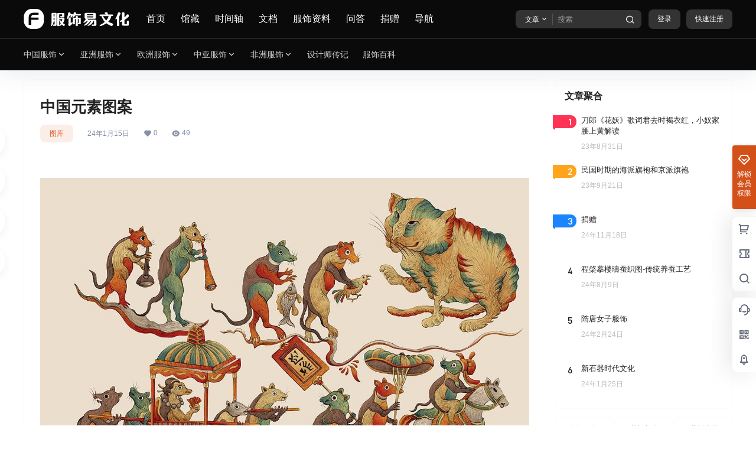

--- FILE ---
content_type: text/css
request_url: https://fushiyi.cn/wp-content/themes/b2child/style.css?ver=5.9.42
body_size: 483
content:
/*
Theme Name:     B2子主题
Theme URI:      http: //7b2.com/
Description:    Child theme for the B2 PRO
Author:         子主题模版
Author URI:     http: //7b2.com/
Template:       b2
Version:        0.1.5
*/

/*下面是您自己DIY的css样式代码*/

.logo img {
    display: block;
    height: 34px;
    width: auto;
}
.b2-eye-fill {
    font-size: 12px;
}
.b2-chat-2-fill {
    font-size: 12px;
}
.topic-footer {
    padding: 15px 20px 20px 68px;
    display: flex;
    justify-content: space-between;
    align-items: center;
}
.topic-avatar img {
    width: 100%;
    height: 100%;
    border-radius: 50px;
}
.widget .recommended-widget li a img {
    width: 32px;
    height: 32px;
    display: block;
        border-radius: 50px;
}
#TA {
    float: right;
    line-height: 20px;
    font-size: 15px;
    color: #fff;
}
.post-info h2 {
    display: -webkit-box;
    -webkit-box-orient: vertical;
    -webkit-line-clamp: 1;
    overflow: hidden;
    margin: 11px 16px;
    font-size: 15px;
    font-weight: 700;
}
.filter-name {
    color: #000000;
    width: 88px;
    text-align: left;
}